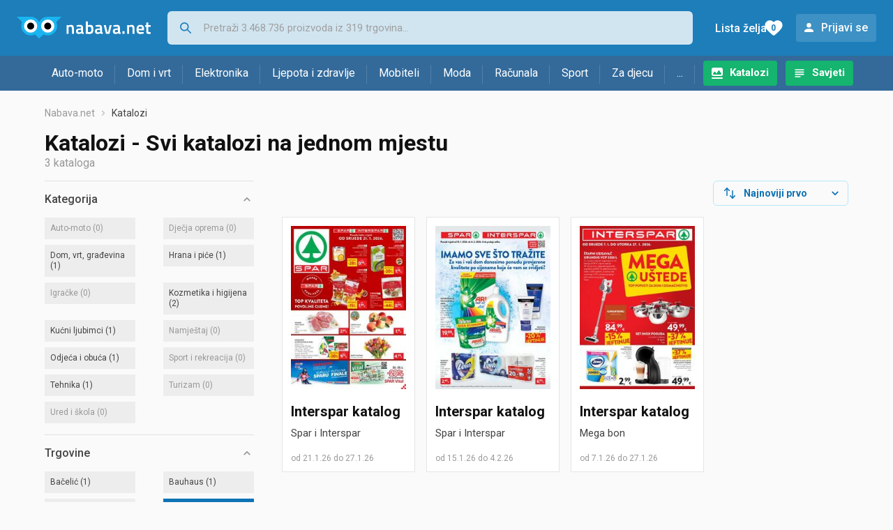

--- FILE ---
content_type: text/html; charset=utf-8
request_url: https://www.google.com/recaptcha/api2/aframe
body_size: 265
content:
<!DOCTYPE HTML><html><head><meta http-equiv="content-type" content="text/html; charset=UTF-8"></head><body><script nonce="pGlrz8e7w9geH7pDGmeaHw">/** Anti-fraud and anti-abuse applications only. See google.com/recaptcha */ try{var clients={'sodar':'https://pagead2.googlesyndication.com/pagead/sodar?'};window.addEventListener("message",function(a){try{if(a.source===window.parent){var b=JSON.parse(a.data);var c=clients[b['id']];if(c){var d=document.createElement('img');d.src=c+b['params']+'&rc='+(localStorage.getItem("rc::a")?sessionStorage.getItem("rc::b"):"");window.document.body.appendChild(d);sessionStorage.setItem("rc::e",parseInt(sessionStorage.getItem("rc::e")||0)+1);localStorage.setItem("rc::h",'1769310245641');}}}catch(b){}});window.parent.postMessage("_grecaptcha_ready", "*");}catch(b){}</script></body></html>

--- FILE ---
content_type: image/svg+xml
request_url: https://www.nabava.net/static/redesign2020/images/expand-filter.svg
body_size: -86
content:
<svg xmlns="http://www.w3.org/2000/svg" width="20" height="20" viewBox="0 0 20 20">
    <path fill="#999" fill-rule="nonzero" d="M6.767 7.742L10 10.975l3.233-3.233a.83.83 0 1 1 1.175 1.175l-3.825 3.825a.83.83 0 0 1-1.175 0L5.583 8.917a.83.83 0 0 1 0-1.175.848.848 0 0 1 1.184 0z"/>
</svg>
